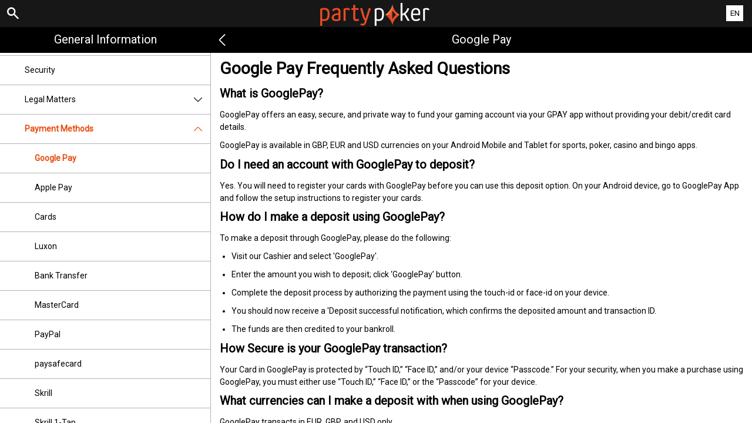

--- FILE ---
content_type: text/html; charset=utf-8
request_url: https://help.partypoker.fr/en/general-information/payments/payment-methods
body_size: 4080
content:


<!DOCTYPE html>
<!--[if lt IE 9]>      <html class="preload no-js oldie" data-srvid="130.131.35"> <![endif]-->
<!--[if gt IE 8]><!-->
<html class="preload no-js" data-srvid="130.131.35">
<!--<![endif]-->
<head>
    <title>Help - General Information - Google Pay Frequently Asked Questions</title>
    <!--[if lt IE 9]><script src="/HelpV3/Web/scripts/modernizr.js"></script><![endif]-->
    <meta http-equiv="content-type" content="text/html; charset=UTF-8">
<meta content="width=device-width, initial-scale=1.0, minimum-scale=1.0, maximum-scale=1.0, user-scalable=no" name="viewport">
<meta content="noindex, nofollow" name="robots">
<link rel="apple-touch-icon" sizes="180x180" href="-/media/8B0F77917F964BBBA638E850A83DAB16.ashx">
<link rel="icon" type="image/png" sizes="32x32" href="-/media/5E293425B11D45EE89D9F4EDEFE594D3.ashx">
<link rel="icon" type="image/png" sizes="16x16" href="-/media/834142729A564FB9891AFE7FD22F2315.ashx">
<link rel="shortcut icon" href="-/media/8E9F269C293F4C239F8E158D12E24E79.ashx">
<meta name="format-detection" content="telephone=no">

<link href="-/media/72481FC5EC1346F1A21EAE65A8004A8D.ashx" rel="stylesheet" onload="this.media='all'">

<!-- One trust cookie banner -->
<style>
#onetrust-consent-sdk {
    --ot-brand-logo: url('-/media/7390ADC480864AA9AE837DFA789D6897.ashx');
    --ot-brand-logo-size: 50%;
    --ot-btn-color: #fff;
    --ot-btn-border-radius: 2px;
    --ot-header-txt-color: #acaca6;
    --close-btn-filter: #fff;
}
</style>

<style>
#onetrust-consent-sdk .ot-sdk-container #onetrust-reject-all-handler {
    display: block !important;
}
</style>

<!-- OneTrust Cookies Consent Notice start -->
<script id="cookie-script"
  defer
  src="https://cdn.cookielaw.org/scripttemplates/otSDKStub.js"
  data-document-language="true"
  type="text/javascript"
  charset="UTF-8"
  data-domain-script="">
</script>

<script  type="text/javascript">
const currentDomain = window.location.hostname;
const script = document.getElementById("cookie-script");

const domainIdMap = {
    "help.partypoker.com": "493c87a2-0ba3-4c72-bc37-65fb472273d7"
};

for (const [domain, id] of Object.entries(domainIdMap)) {
  if (currentDomain === domain) {
    script.setAttribute("data-domain-script", id);
    console.log(`Matched and assigned ID "${id}"`);
    break;
  }
}

function OptanonWrapper() {
  var domain = window.location.hostname;
  var policyLink = `https://${domain}/en/general-information/security/cookies-notice`;

  if (document.getElementById('onetrust-policy-text')) {
    document.getElementById('onetrust-policy-text').children[0].href = policyLink;
  }

  document.getElementById('ot-pc-desc').children[0].href = policyLink;
}
</script>
<link href="https://scmedia.partypoker.fr/$-$/f27980f022b448d887dab91d8ffaca82.css" rel="stylesheet" type="text/css" />

    <link href="https://fonts.googleapis.com/css?family=Roboto+Condensed:400,700&subset=latin,greek,cyrillic" rel="stylesheet" type="text/css">
    
    <!--[if gt IE 8]>
    <style type="text/css">
        #m-navigation #option-list li {
            display: inline-block\0;
            width: 33%\0;
        }
    </style>
    <!--<![endif]-->
</head>
<body class="cf">

    <header class="header">
        <div class="regulatory-header">
            
        </div>
        <menu role="menubar" class="navigation-menu top-menu cf">
            <nav class="menu-left">
                <a href="#" class="theme-help-menu"></a>
            </nav>
                <div id="search-icon">
                    <span class="theme-search">
                    </span>
                </div>
            <h2>
                <a href="http://help.partypoker.fr/en/general-information/payments/payment-methods"><img src="https://scmedia.partypoker.fr/$-$/b4062b8c6bef467b90568eb6304bb434.png" alt="partypoker-logo-white" width="186" height="39" /><span></span></a>
            </h2>
            <nav class="menu-right">
                <a href="#" class="theme-close-i"></a>
            </nav>
        </menu>
    </header>


        <div id="language-switch" role="navigation">
            <div class="overlay"></div>
            <div class="list">
                <div class="content minimum">
                    <ul>
                            <li>
                                    <a href="/fr/general-information/payments/payment-methods">Fran&#231;ais</a>
                            </li>
                            <li>
                                    <span>English</span>
                            </li>
                    </ul>
                </div>
            </div>
            <div class="current">
                <a href="#">EN<span></span></a>
            </div>
        </div>

        <form id="search-form" onkeypress="return event.keyCode != 13;">
            <div class="search-bar">
                <div class="overlay"></div>

                <div class="search-fields">
                    <input id="searchInput" autofocus type="text" placeholder="Search help topics" data-lang="en" data-virtual-lang="" />
                </div>

                <div class="search-results">
                    <ul class="search-result-list" id="searchresultlist"></ul>

                    <div class="toggle-collapsible">
                        <div class="theme-toggle-button" id="searchResultToggle"></div>
                    </div>
                </div>
            </div>
        </form>

    <menu role="menu" class="navigation-menu sub-menu" style="display: block">
        <nav class="menu-left">
            <a href="#" class="theme-left" id="innerBack" data-depth="1"></a>
        </nav>
        <header>
            <h2>Google Pay</h2>
        </header>
    </menu>
        <nav role="navigation" class="navigation main-navigation" style="display: block;">
            



    <div class="nav-list">
            <h2>
                <a href="/en/general-information">
                    General Information
                </a>
            </h2>
            <ul>
                    <li class="toggle">
                        <a href="/en/general-information/account">Account<span class='theme-down'></span></a>

                            <ul>
                                    <li >
                                        <a href="/en/general-information/account/login">Login </a>
                                    </li>
                                    <li >
                                        <a href="/en/general-information/account/personal-data">Personal data</a>
                                    </li>
                                    <li >
                                        <a href="/en/general-information/account/general">General</a>
                                    </li>
                                    <li >
                                        <a href="/en/general-information/account/closing-opening">Closing and reopening</a>
                                    </li>
                            </ul>
                    </li>
                    <li class="toggle">
                        <a href="/en/general-information/acc-verification">Account Verification</a>

                    </li>
                    <li class="toggle">
                        <a href="/en/general-information/general">Customer Service</a>

                    </li>
                    <li class="toggle">
                        <a href="/en/general-information/bonuses-promotions">Bonuses and promotions<span class='theme-down'></span></a>

                            <ul>
                                    <li >
                                        <a href="/en/general-information/howto">General</a>
                                    </li>
                                    <li >
                                        <a href="/en/general-information/bonuses-promotions/types">Types of offers and rewards</a>
                                    </li>
                            </ul>
                    </li>
                    <li class="toggle">
                        <a href="/en/general-information/registration">Registration</a>

                    </li>
                    <li class="toggle">
                        <a href="/en/general-information/security">Security</a>

                    </li>
                    <li class="toggle">
                        <a href="/en/general-information/legal-matters">Legal Matters<span class='theme-down'></span></a>

                            <ul>
                                    <li >
                                        <a href="/en/general-information/legal-matters/general-terms-and-conditions">General Terms and Conditions </a>
                                    </li>
                                    <li >
                                        <a href="/en/general-information/legal-matters/general">General</a>
                                    </li>
                            </ul>
                    </li>
                    <li class="toggle">
                        <a href="/en/general-information/payments/payment-methods">Payment Methods<span class='theme-down'></span></a>

                            <ul>
                                    <li >
                                        <a href="/en/general-information/payments/payment-methods/googlepay">Google Pay</a>
                                    </li>
                                    <li >
                                        <a href="/en/general-information/payments/payment-methods/applepay">Apple Pay</a>
                                    </li>
                                    <li >
                                        <a href="/en/general-information/payments/payment-methods/card">Cards</a>
                                    </li>
                                    <li >
                                        <a href="/en/general-information/payments/payment-methods/luxonpay">Luxon</a>
                                    </li>
                                    <li >
                                        <a href="/en/general-information/payments/payment-methods/fast-bank-transfer">Bank Transfer</a>
                                    </li>
                                    <li >
                                        <a href="/en/general-information/payments/payment-methods/mastercard">MasterCard </a>
                                    </li>
                                    <li >
                                        <a href="/en/general-information/payments/payment-methods/paypal">PayPal </a>
                                    </li>
                                    <li >
                                        <a href="/en/general-information/payments/payment-methods/paysafecard">paysafecard </a>
                                    </li>
                                    <li >
                                        <a href="/en/general-information/payments/payment-methods/skrill-moneybookers">Skrill</a>
                                    </li>
                                    <li >
                                        <a href="/en/general-information/payments/payment-methods/skrill1tap">Skrill 1-Tap</a>
                                    </li>
                                    <li >
                                        <a href="/en/general-information/payments/payment-methods/visa">Visa</a>
                                    </li>
                            </ul>
                    </li>
                    <li class="toggle">
                        <a href="/en/general-information/payments">Payments <span class='theme-down'></span></a>

                            <ul>
                                    <li >
                                        <a href="/en/general-information/payments/withdrawal">Withdrawal</a>
                                    </li>
                                    <li >
                                        <a href="/en/general-information/payments/deposit-limits">Deposit Limits</a>
                                    </li>
                                    <li >
                                        <a href="/en/general-information/payments/inpayment-outpayment">Payments FAQs</a>
                                    </li>
                            </ul>
                    </li>
            </ul>
            <h2>
                <a href="/en/sports-help">
                    Sports
                </a>
            </h2>
            <ul>
                    <li class="toggle">
                        <a href="/en/sports-help/mobile-sports-betting">Mobile Sports Betting<span class='theme-down'></span></a>

                            <ul>
                                    <li >
                                        <a href="/en/sports-help/mobile-sports-betting/faq">FAQ</a>
                                    </li>
                                    <li >
                                        <a href="/en/sports-help/mobile-sports-betting/auto-notify-cash-out-feature">Auto & Notify Cash Out</a>
                                    </li>
                                    <li >
                                        <a href="/en/sports-help/mobile-sports-betting/mso-lobby-page-topics">Sports Lobby</a>
                                    </li>
                                    <li >
                                        <a href="/en/sports-help/mobile-sports-betting/mso-access-sport-categories-and-leagues">Access Sports & Leagues</a>
                                    </li>
                                    <li >
                                        <a href="/en/sports-help/mobile-sports-betting/mso-filters-per-sport-category">Sport Filters</a>
                                    </li>
                                    <li >
                                        <a href="/en/sports-help/mobile-sports-betting/mso-markets-grouping-scoreboards">Markets Grouping & Scoreboards</a>
                                    </li>
                                    <li >
                                        <a href="/en/sports-help/mobile-sports-betting/mso-betslip-and-bet-placement">Betslip & Bet placement</a>
                                    </li>
                                    <li >
                                        <a href="/en/sports-help/mobile-sports-betting/mso-mybets">My Bets</a>
                                    </li>
                                    <li >
                                        <a href="/en/sports-help/mobile-sports-betting/edit-bet-feature">Edit Bet</a>
                                    </li>
                                    <li >
                                        <a href="/en/sports-help/mobile-sports-betting/mso-favourites">Favourites</a>
                                    </li>
                                    <li >
                                        <a href="/en/sports-help/mobile-sports-betting/mso-bet-finder">Bet finder</a>
                                    </li>
                                    <li >
                                        <a href="/en/sports-help/mobile-sports-betting/sports-betting-bet-types">Bet types</a>
                                    </li>
                                    <li >
                                        <a href="/en/sports-help/mobile-sports-betting/sports-betting-bet-settlement">Bet settlement</a>
                                    </li>
                                    <li >
                                        <a href="/en/sports-help/mobile-sports-betting/betting/placing-a-bet">Placing a bet</a>
                                    </li>
                                    <li >
                                        <a href="/en/sports-help/mobile-sports-betting/quick-power-tips">Quick Power tips</a>
                                    </li>
                                    <li >
                                        <a href="/en/sports-help/mobile-sports-betting/glossary">Glossary</a>
                                    </li>
                            </ul>
                    </li>
                    <li class="toggle">
                        <a href="/en/sports-help/sports-betting">Sports Betting<span class='theme-down'></span></a>

                            <ul>
                                    <li >
                                        <a href="/en/sports-help/sports-betting/placing-a-bet">Placing a bet </a>
                                    </li>
                                    <li >
                                        <a href="/en/sports-help/sports-betting/bet-types">Bet types</a>
                                    </li>
                                    <li >
                                        <a href="/en/sports-help/sports-betting/bet-settlement">Bet settlement</a>
                                    </li>
                                    <li >
                                        <a href="/en/sports-help/sports-betting/bet-cancellations">Bet cancellations</a>
                                    </li>
                                    <li >
                                        <a href="/en/sports-help/sports-betting/miscellaneous">Miscellaneous</a>
                                    </li>
                            </ul>
                    </li>
                    <li class="toggle">
                        <a href="/en/sports-help/live-betting">Live Betting<span class='theme-down'></span></a>

                            <ul>
                                    <li >
                                        <a href="/en/sports-help/live-betting/placing-a-bet">Placing a bet</a>
                                    </li>
                                    <li >
                                        <a href="/en/sports-help/live-betting/bet-types">Bet types</a>
                                    </li>
                                    <li >
                                        <a href="/en/sports-help/live-betting/live-video">Live Video</a>
                                    </li>
                                    <li >
                                        <a href="/en/sports-help/live-betting/general">General</a>
                                    </li>
                            </ul>
                    </li>
                    <li class="toggle">
                        <a href="/en/sports-help/betting-rules">Betting Rules<span class='theme-down'></span></a>

                            <ul>
                                    <li >
                                        <a href="/en/general-information/legal-matters/general-terms-and-conditions/sports-betting-general-remarks">Betting Rules</a>
                                    </li>
                                    <li >
                                        <a href="/en/general-information/legal-matters/general-terms-and-conditions/sports-betting-special-rules">Sports Betting Special Rules</a>
                                    </li>
                                    <li >
                                        <a href="/en/general-information/legal-matters/general-terms-and-conditions/edit-my-bet-tac">Edit My Bet</a>
                                    </li>
                                    <li >
                                        <a href="/en/general-information/legal-matters/general-terms-and-conditions/auto-notify-cash-out-tac">Auto & Notify Cash Out Terms and Conditions</a>
                                    </li>
                                    <li >
                                        <a href="/en/general-information/legal-matters/general-terms-and-conditions/sports-betting-live-video">PartyPoker Video Terms and Conditions</a>
                                    </li>
                                    <li >
                                        <a href="/en/general-information/legal-matters/general-terms-and-conditions/freebet">FreeBet Terms and Conditions</a>
                                    </li>
                                    <li >
                                        <a href="/en/sports-help/betting-rules/backupbet">"Back Up Bet" Terms and Conditions</a>
                                    </li>
                                    <li >
                                        <a href="/en/sports-help/betting-rules/oddsboost">Odds Boost Terms and Conditions</a>
                                    </li>
                                    <li >
                                        <a href="/en/general-information/legal-matters/general-terms-and-conditions/cash-out-tac">Cash Out Terms and Conditions</a>
                                    </li>
                            </ul>
                    </li>
            </ul>
            <h2>
                <a href="/en/poker-help">
                    Poker
                </a>
            </h2>
            <ul>
                    <li class="toggle">
                        <a href="/en/poker-help/faq">Frequently Asked Questions (FAQ)<span class='theme-down'></span></a>

                            <ul>
                                    <li >
                                        <a href="/en/poker-help/game-rules/faq/top-questions">Top questions</a>
                                    </li>
                            </ul>
                    </li>
                    <li class="toggle">
                        <a href="/en/poker-help/game-rules/faq/favorites">Favourites</a>

                    </li>
                    <li class="toggle">
                        <a href="/en/poker-help/game-rules/faq/quick-seat">Quick Seat</a>

                    </li>
                    <li class="toggle">
                        <a href="/en/poker-help/game-rules">Game rules</a>

                    </li>
                    <li class="toggle">
                        <a href="/en/poker-help/general">General</a>

                    </li>
                    <li class="toggle">
                        <a href="/en/poker-help/faq/missions">Missions</a>

                    </li>
                    <li class="toggle">
                        <a href="/en/poker-help/pokerclients">Poker Clients<span class='theme-down'></span></a>

                            <ul>
                                    <li >
                                        <a href="/en/poker-help/game-rules/faq/disconnections">Disconnections</a>
                                    </li>
                                    <li >
                                        <a href="/en/poker-help/game-rules/faq/download-installation">Download and Installation</a>
                                    </li>
                                    <li >
                                        <a href="/en/poker-help/game-rules/faq/hand-history">Hand History</a>
                                    </li>
                            </ul>
                    </li>
                    <li class="toggle">
                        <a href="/en/poker-help/faq/lobby">Lobby<span class='theme-down'></span></a>

                            <ul>
                                    <li >
                                        <a href="/en/poker-help/faq/lobby/general">General</a>
                                    </li>
                                    <li >
                                        <a href="/en/poker-help/game-rules/faq/lobby/opening-tables">Opening Tables</a>
                                    </li>
                                    <li >
                                        <a href="/en/poker-help/game-rules/faq/lobby/tournaments">Tournaments</a>
                                    </li>
                            </ul>
                    </li>
                    <li class="toggle">
                        <a href="/en/poker-help/pokertable">Poker Table<span class='theme-down'></span></a>

                            <ul>
                                    <li >
                                        <a href="/en/poker-help/game-rules/faq/table">Table</a>
                                    </li>
                                    <li >
                                        <a href="/en/poker-help/game-rules/faq/multi-table-options">Multi-table options</a>
                                    </li>
                            </ul>
                    </li>
                    <li class="toggle">
                        <a href="/en/poker-help/game-rules/faq/tournaments">Tournaments<span class='theme-down'></span></a>

                            <ul>
                                    <li >
                                        <a href="/en/poker-help/game-rules/faq/tournaments/general">General</a>
                                    </li>
                                    <li >
                                        <a href="/en/poker-help/game-rules/faq/tournaments/scheduled-tournaments">Scheduled tournaments</a>
                                    </li>
                                    <li >
                                        <a href="/en/poker-help/game-rules/faq/tournaments/sit-go-tournaments">Sit & Go Tournaments</a>
                                    </li>
                            </ul>
                    </li>
            </ul>
    </div>

        </nav>
            <div role="main" class="main" style="display: block;">
            <div class="wrapper cf">
                <a id="top"></a>


                    <section id="secTNC" class="content">
        <article>
                    <h1>Google Pay Frequently Asked Questions</h1>


            <h2>What is GooglePay?</h2>
<p>GooglePay offers an easy, secure, and private way to fund your gaming account via your GPAY app without providing your debit/credit card details.</p>
<p>GooglePay is available in GBP, EUR and USD currencies on your Android Mobile and Tablet for sports, poker, casino and bingo apps.</p>
<h2>Do I need an account with GooglePay to deposit?</h2>
<p>Yes. You will need to register your cards with GooglePay before you can use this deposit option. On your Android device, go to GooglePay App and follow the setup instructions to register your cards.</p>
<h2>How do I make a deposit using GooglePay?</h2>
<p>To make a deposit through GooglePay, please do the following:</p>
<ul>
    <li>Visit our Cashier and select 'GooglePay'.</li>
    <li>Enter the amount you wish to deposit; click ‘GooglePay’ button.</li>
    <li>Complete the deposit process by authorizing the payment using the touch-id or face-id on your device.</li>
    <li>You should now receive a 'Deposit successful notification, which confirms the deposited amount and transaction ID.</li>
    <li>The funds are then credited to your bankroll.</li>
</ul>
<h2>How Secure is your GooglePay transaction?</h2>
<p>Your Card in GooglePay is protected by “Touch ID,” “Face ID,” and/or your device “Passcode.” For your security, when you make a purchase using GooglePay, you must either use “Touch ID,” “Face ID,” or the “Passcode” for your device. </p>
<h2>What currencies can I make a deposit with when using GooglePay?</h2>
<p>GooglePay transacts in EUR, GBP, and USD only.</p>
<h2>Are there any fees associated with GooglePay?</h2>
<p>There are <em>no fees applied to deposits made via GooglePay</em> to any online betting site which accepts the digital wallet as a deposit method.</p>
<h2>How long does it take to receive the money transferred into my account?</h2>
<p>The money will be transferred to your account instantly.</p>
<h2>Can I withdraw to my GooglePay account?</h2>
<p>Yes, All the withdrawals will be processed directly to the debit/credit cards used to deposit via GPAY. GPAY withdrawals are available on all channels including desktop, mobile web, and Android Mobile apps. </p>
<h2>What are the deposit and withdrawal limits for GooglePay? </h2>
<ul>
    <li><em>Deposit Limits:</em> Min: 5 GBP; Max: 5000 GBP</li>
    <li><em>Withdrawal Limits:</em> Min: 5 GBP; Max: 5000 GBP</li>
</ul>

        </article>
    </section>
            </div>
        </div>



    <script type="text/javascript">
        var preLoadedResults =null;
var min = 3;var max = 30;    </script>

    <script src="https://scmedia.partypoker.fr/$-$/f21dad20489e4660807c1fb625326c8b.js" type="text/javascript">

</script>


        <script type="text/javascript">
            function selectMenuLevelTwo(url) {
                var menuElement = $('div.nav-list ul').find('a[href="' + url + '"]').parent();
                selectMenuElementLevelTwo(menuElement);
            }

            function selectMenuLevelThree(url) {
                var menuLevel3 = $('div.nav-list ul li ul').find('a[href="' + url + '"]').parent();
                selectMenuElementLevelTwo(menuLevel3.parent().parent());
                menuLevel3.addClass("selected");
            }

            function selectMenuElementLevelTwo(menuElement) {
                menuElement.addClass("active");
                menuElement.find('span.theme-down').removeClass('theme-down').addClass('theme-up');
            }

            selectMenuLevelThree('/en/general-information/payments/payment-methods/googlepay');
        </script>

    
        <script type="text/javascript">
            $(document).ready(function () {
                $("html").on("click", "#language-switch .current", function () {
                    $("#language-switch .list").toggle();
                    $("#language-switch .overlay").toggle();
                    $("body").toggleClass("ls-open");
                });

                $("html").on("click", ".ls-open #language-switch, .ls-open #language-switch .current", function () {
                    $("#language-switch .list").toggle();
                    $("#language-switch .overlay").toggle();
                    $("body").toggleClass("ls-open");
                });
                        
            });

            // Hide LanguageSwitcher by clicking outside
            $(document).click(function (event) {
            });
        </script>


</body>
</html>